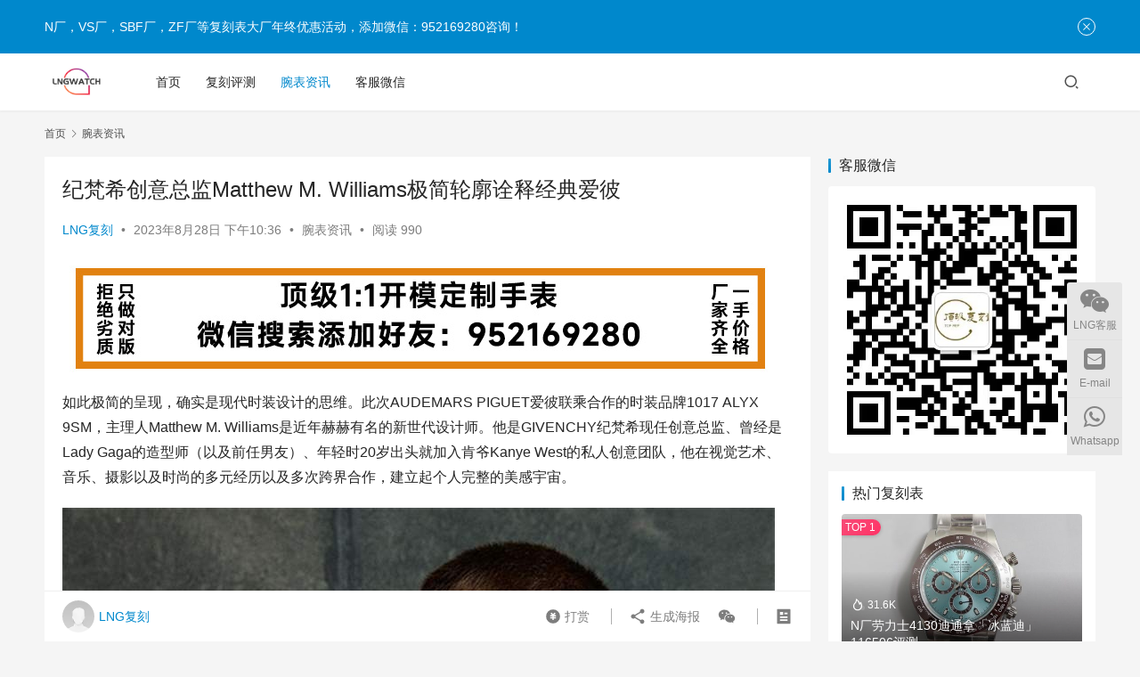

--- FILE ---
content_type: text/html; charset=UTF-8
request_url: http://www.lngwatch.com/29786.html
body_size: 14980
content:
<!DOCTYPE html>
<html lang="zh-CN">
<head>
    <meta charset="UTF-8">
    <meta http-equiv="X-UA-Compatible" content="IE=edge,chrome=1">
    <meta name="renderer" content="webkit">
    <meta name="viewport" content="width=device-width,initial-scale=1.0,user-scalable=no,maximum-scale=1,viewport-fit=cover">
    <title>纪梵希创意总监Matthew M. Williams极简轮廓诠释经典爱彼-N厂手表官网</title>
    <meta name="description" content="如此极简的呈现，确实是现代时装设计的思维。此次AUDEMARS PIGUET爱彼联乘合作的时装品牌1017 ALYX 9SM，主理人Matthew M. Williams是近年赫赫有名的新世代设计师。他是GIVENCHY纪梵希现任创意总监、曾经是Lady Gaga的造型师（以及前任男友）、年轻时20岁出头就加入肯爷Ka..." />
<meta property="og:type" content="article" />
<meta property="og:url" content="http://www.lngwatch.com/29786.html" />
<meta property="og:site_name" content="N厂手表官网" />
<meta property="og:title" content="纪梵希创意总监Matthew M. Williams极简轮廓诠释经典爱彼" />
<meta property="og:image" content="http://www.lngwatch.com/wp-content/uploads/2023/08/202308251959032243.jpg" />
<meta property="og:description" content="如此极简的呈现，确实是现代时装设计的思维。此次AUDEMARS PIGUET爱彼联乘合作的时装品牌1017 ALYX 9SM，主理人Matthew M. Williams是近年赫赫有名的新世代设计师。他是GIVENCHY纪梵希现任创意总监、曾经是Lady Gaga的造型师（以及前任男友）、年轻时20岁出头就加入肯爷Ka..." />
<link rel="canonical" href="http://www.lngwatch.com/29786.html" />
<meta name="applicable-device" content="pc,mobile" />
<meta http-equiv="Cache-Control" content="no-transform" />
<link rel='stylesheet' id='stylesheet-css'  href='//www.lngwatch.com/wp-content/uploads/wpcom/style.6.12.2.1712705534.css' type='text/css' media='all' />
<link rel='stylesheet' id='font-awesome-css'  href='http://www.lngwatch.com/wp-content/themes/justnews/themer/assets/css/font-awesome.css' type='text/css' media='all' />
<style id='global-styles-inline-css' type='text/css'>
body{--wp--preset--color--black: #000000;--wp--preset--color--cyan-bluish-gray: #abb8c3;--wp--preset--color--white: #ffffff;--wp--preset--color--pale-pink: #f78da7;--wp--preset--color--vivid-red: #cf2e2e;--wp--preset--color--luminous-vivid-orange: #ff6900;--wp--preset--color--luminous-vivid-amber: #fcb900;--wp--preset--color--light-green-cyan: #7bdcb5;--wp--preset--color--vivid-green-cyan: #00d084;--wp--preset--color--pale-cyan-blue: #8ed1fc;--wp--preset--color--vivid-cyan-blue: #0693e3;--wp--preset--color--vivid-purple: #9b51e0;--wp--preset--gradient--vivid-cyan-blue-to-vivid-purple: linear-gradient(135deg,rgba(6,147,227,1) 0%,rgb(155,81,224) 100%);--wp--preset--gradient--light-green-cyan-to-vivid-green-cyan: linear-gradient(135deg,rgb(122,220,180) 0%,rgb(0,208,130) 100%);--wp--preset--gradient--luminous-vivid-amber-to-luminous-vivid-orange: linear-gradient(135deg,rgba(252,185,0,1) 0%,rgba(255,105,0,1) 100%);--wp--preset--gradient--luminous-vivid-orange-to-vivid-red: linear-gradient(135deg,rgba(255,105,0,1) 0%,rgb(207,46,46) 100%);--wp--preset--gradient--very-light-gray-to-cyan-bluish-gray: linear-gradient(135deg,rgb(238,238,238) 0%,rgb(169,184,195) 100%);--wp--preset--gradient--cool-to-warm-spectrum: linear-gradient(135deg,rgb(74,234,220) 0%,rgb(151,120,209) 20%,rgb(207,42,186) 40%,rgb(238,44,130) 60%,rgb(251,105,98) 80%,rgb(254,248,76) 100%);--wp--preset--gradient--blush-light-purple: linear-gradient(135deg,rgb(255,206,236) 0%,rgb(152,150,240) 100%);--wp--preset--gradient--blush-bordeaux: linear-gradient(135deg,rgb(254,205,165) 0%,rgb(254,45,45) 50%,rgb(107,0,62) 100%);--wp--preset--gradient--luminous-dusk: linear-gradient(135deg,rgb(255,203,112) 0%,rgb(199,81,192) 50%,rgb(65,88,208) 100%);--wp--preset--gradient--pale-ocean: linear-gradient(135deg,rgb(255,245,203) 0%,rgb(182,227,212) 50%,rgb(51,167,181) 100%);--wp--preset--gradient--electric-grass: linear-gradient(135deg,rgb(202,248,128) 0%,rgb(113,206,126) 100%);--wp--preset--gradient--midnight: linear-gradient(135deg,rgb(2,3,129) 0%,rgb(40,116,252) 100%);--wp--preset--duotone--dark-grayscale: url('#wp-duotone-dark-grayscale');--wp--preset--duotone--grayscale: url('#wp-duotone-grayscale');--wp--preset--duotone--purple-yellow: url('#wp-duotone-purple-yellow');--wp--preset--duotone--blue-red: url('#wp-duotone-blue-red');--wp--preset--duotone--midnight: url('#wp-duotone-midnight');--wp--preset--duotone--magenta-yellow: url('#wp-duotone-magenta-yellow');--wp--preset--duotone--purple-green: url('#wp-duotone-purple-green');--wp--preset--duotone--blue-orange: url('#wp-duotone-blue-orange');--wp--preset--font-size--small: 13px;--wp--preset--font-size--medium: 20px;--wp--preset--font-size--large: 36px;--wp--preset--font-size--x-large: 42px;}.has-black-color{color: var(--wp--preset--color--black) !important;}.has-cyan-bluish-gray-color{color: var(--wp--preset--color--cyan-bluish-gray) !important;}.has-white-color{color: var(--wp--preset--color--white) !important;}.has-pale-pink-color{color: var(--wp--preset--color--pale-pink) !important;}.has-vivid-red-color{color: var(--wp--preset--color--vivid-red) !important;}.has-luminous-vivid-orange-color{color: var(--wp--preset--color--luminous-vivid-orange) !important;}.has-luminous-vivid-amber-color{color: var(--wp--preset--color--luminous-vivid-amber) !important;}.has-light-green-cyan-color{color: var(--wp--preset--color--light-green-cyan) !important;}.has-vivid-green-cyan-color{color: var(--wp--preset--color--vivid-green-cyan) !important;}.has-pale-cyan-blue-color{color: var(--wp--preset--color--pale-cyan-blue) !important;}.has-vivid-cyan-blue-color{color: var(--wp--preset--color--vivid-cyan-blue) !important;}.has-vivid-purple-color{color: var(--wp--preset--color--vivid-purple) !important;}.has-black-background-color{background-color: var(--wp--preset--color--black) !important;}.has-cyan-bluish-gray-background-color{background-color: var(--wp--preset--color--cyan-bluish-gray) !important;}.has-white-background-color{background-color: var(--wp--preset--color--white) !important;}.has-pale-pink-background-color{background-color: var(--wp--preset--color--pale-pink) !important;}.has-vivid-red-background-color{background-color: var(--wp--preset--color--vivid-red) !important;}.has-luminous-vivid-orange-background-color{background-color: var(--wp--preset--color--luminous-vivid-orange) !important;}.has-luminous-vivid-amber-background-color{background-color: var(--wp--preset--color--luminous-vivid-amber) !important;}.has-light-green-cyan-background-color{background-color: var(--wp--preset--color--light-green-cyan) !important;}.has-vivid-green-cyan-background-color{background-color: var(--wp--preset--color--vivid-green-cyan) !important;}.has-pale-cyan-blue-background-color{background-color: var(--wp--preset--color--pale-cyan-blue) !important;}.has-vivid-cyan-blue-background-color{background-color: var(--wp--preset--color--vivid-cyan-blue) !important;}.has-vivid-purple-background-color{background-color: var(--wp--preset--color--vivid-purple) !important;}.has-black-border-color{border-color: var(--wp--preset--color--black) !important;}.has-cyan-bluish-gray-border-color{border-color: var(--wp--preset--color--cyan-bluish-gray) !important;}.has-white-border-color{border-color: var(--wp--preset--color--white) !important;}.has-pale-pink-border-color{border-color: var(--wp--preset--color--pale-pink) !important;}.has-vivid-red-border-color{border-color: var(--wp--preset--color--vivid-red) !important;}.has-luminous-vivid-orange-border-color{border-color: var(--wp--preset--color--luminous-vivid-orange) !important;}.has-luminous-vivid-amber-border-color{border-color: var(--wp--preset--color--luminous-vivid-amber) !important;}.has-light-green-cyan-border-color{border-color: var(--wp--preset--color--light-green-cyan) !important;}.has-vivid-green-cyan-border-color{border-color: var(--wp--preset--color--vivid-green-cyan) !important;}.has-pale-cyan-blue-border-color{border-color: var(--wp--preset--color--pale-cyan-blue) !important;}.has-vivid-cyan-blue-border-color{border-color: var(--wp--preset--color--vivid-cyan-blue) !important;}.has-vivid-purple-border-color{border-color: var(--wp--preset--color--vivid-purple) !important;}.has-vivid-cyan-blue-to-vivid-purple-gradient-background{background: var(--wp--preset--gradient--vivid-cyan-blue-to-vivid-purple) !important;}.has-light-green-cyan-to-vivid-green-cyan-gradient-background{background: var(--wp--preset--gradient--light-green-cyan-to-vivid-green-cyan) !important;}.has-luminous-vivid-amber-to-luminous-vivid-orange-gradient-background{background: var(--wp--preset--gradient--luminous-vivid-amber-to-luminous-vivid-orange) !important;}.has-luminous-vivid-orange-to-vivid-red-gradient-background{background: var(--wp--preset--gradient--luminous-vivid-orange-to-vivid-red) !important;}.has-very-light-gray-to-cyan-bluish-gray-gradient-background{background: var(--wp--preset--gradient--very-light-gray-to-cyan-bluish-gray) !important;}.has-cool-to-warm-spectrum-gradient-background{background: var(--wp--preset--gradient--cool-to-warm-spectrum) !important;}.has-blush-light-purple-gradient-background{background: var(--wp--preset--gradient--blush-light-purple) !important;}.has-blush-bordeaux-gradient-background{background: var(--wp--preset--gradient--blush-bordeaux) !important;}.has-luminous-dusk-gradient-background{background: var(--wp--preset--gradient--luminous-dusk) !important;}.has-pale-ocean-gradient-background{background: var(--wp--preset--gradient--pale-ocean) !important;}.has-electric-grass-gradient-background{background: var(--wp--preset--gradient--electric-grass) !important;}.has-midnight-gradient-background{background: var(--wp--preset--gradient--midnight) !important;}.has-small-font-size{font-size: var(--wp--preset--font-size--small) !important;}.has-medium-font-size{font-size: var(--wp--preset--font-size--medium) !important;}.has-large-font-size{font-size: var(--wp--preset--font-size--large) !important;}.has-x-large-font-size{font-size: var(--wp--preset--font-size--x-large) !important;}
</style>
<script type='text/javascript' src='http://www.lngwatch.com/wp-includes/js/jquery/jquery.min.js' id='jquery-core-js'></script>
<script type='text/javascript' src='http://www.lngwatch.com/wp-includes/js/jquery/jquery-migrate.min.js' id='jquery-migrate-js'></script>
<script>
(function(){
var el = document.createElement("script");
el.src = "https://lf1-cdn-tos.bytegoofy.com/goofy/ttzz/push.js?47a6c20e1bff6111f6d20fc93d0fc82ec5618edf0fc912035157b16407cda52fbc434964556b7d7129e9b750ed197d397efd7b0c6c715c1701396e1af40cec962b8d7c8c6655c9b00211740aa8a98e2e";
el.id = "ttzz";
var s = document.getElementsByTagName("script")[0];
s.parentNode.insertBefore(el, s);
})(window)
</script>
<link rel="icon" href="http://www.lngwatch.com/wp-content/uploads/2022/08/cropped-logo11-1.png" sizes="32x32" />
<link rel="icon" href="http://www.lngwatch.com/wp-content/uploads/2022/08/cropped-logo11-1.png" sizes="192x192" />
<link rel="apple-touch-icon" href="http://www.lngwatch.com/wp-content/uploads/2022/08/cropped-logo11-1.png" />
<meta name="msapplication-TileImage" content="http://www.lngwatch.com/wp-content/uploads/2022/08/cropped-logo11-1.png" />
    <!--[if lte IE 11]><script src="http://www.lngwatch.com/wp-content/themes/justnews/js/update.js"></script><![endif]-->
</head>
<body class="post-template-default single single-post postid-29786 single-format-standard wp-custom-logo lang-cn el-boxed header-fixed">
<header class="header">
    <div class="container">
        <div class="navbar-header">
            <button type="button" class="navbar-toggle collapsed" data-toggle="collapse" data-target=".navbar-collapse" aria-label="menu">
                <span class="icon-bar icon-bar-1"></span>
                <span class="icon-bar icon-bar-2"></span>
                <span class="icon-bar icon-bar-3"></span>
            </button>
                        <div class="logo">
                <a href="http://www.lngwatch.com" rel="home">
                    <img src="http://www.lngwatch.com/wp-content/uploads/2022/08/cropped-logo.png" alt="N厂手表官网">
                </a>
            </div>
        </div>
        <div class="collapse navbar-collapse">
            <nav class="primary-menu"><ul id="menu-top%e5%af%bc%e8%88%aa" class="nav navbar-nav wpcom-adv-menu"><li class="menu-item"><a href="http://www.lngwatch.com">首页</a></li>
<li class="menu-item"><a href="http://www.lngwatch.com/category/repwatch">复刻评测</a></li>
<li class="menu-item current-post-ancestor current-post-parent active"><a href="http://www.lngwatch.com/category/%e8%85%95%e8%a1%a8%e8%b5%84%e8%ae%af">腕表资讯</a></li>
<li class="menu-item"><a href="http://www.lngwatch.com/contact">客服微信</a></li>
</ul></nav>            <div class="navbar-action">
                                <div class="navbar-search-icon j-navbar-search"><i class="wpcom-icon wi"><svg aria-hidden="true"><use xlink:href="#wi-search"></use></svg></i></div>
                                            </div>
            <form class="navbar-search" action="http://www.lngwatch.com" method="get" role="search">
                <div class="navbar-search-inner">
                    <i class="wpcom-icon wi navbar-search-close"><svg aria-hidden="true"><use xlink:href="#wi-close"></use></svg></i>                    <input type="text" name="s" class="navbar-search-input" autocomplete="off" placeholder="输入关键词搜索..." value="">
                    <button class="navbar-search-btn" type="submit"><i class="wpcom-icon wi"><svg aria-hidden="true"><use xlink:href="#wi-search"></use></svg></i></button>
                </div>
            </form>
        </div><!-- /.navbar-collapse -->
    </div><!-- /.container -->
</header>
<div id="wrap">    <div class="wrap container">
        <ol class="breadcrumb" vocab="https://schema.org/" typeof="BreadcrumbList"><li class="home" property="itemListElement" typeof="ListItem"><a href="http://www.lngwatch.com" property="item" typeof="WebPage"><span property="name" class="hide">N厂手表官网</span>首页</a><meta property="position" content="1"></li><li property="itemListElement" typeof="ListItem"><i class="wpcom-icon wi"><svg aria-hidden="true"><use xlink:href="#wi-arrow-right-3"></use></svg></i><a href="http://www.lngwatch.com/category/%e8%85%95%e8%a1%a8%e8%b5%84%e8%ae%af" property="item" typeof="WebPage"><span property="name">腕表资讯</span></a><meta property="position" content="2"></li></ol>        <main class="main">
                            <article id="post-29786" class="post-29786 post type-post status-publish format-standard has-post-thumbnail hentry category-5 entry">
                    <div class="entry-main">
                                                                        <div class="entry-head">
                            <h1 class="entry-title">纪梵希创意总监Matthew M. Williams极简轮廓诠释经典爱彼</h1>
                            <div class="entry-info">
                                                                    <span class="vcard">
                                        <a class="nickname url fn j-user-card" data-user="1" href="http://www.lngwatch.com/author/lngwatch">LNG复刻</a>
                                    </span>
                                    <span class="dot">•</span>
                                                                <time class="entry-date published" datetime="2023-08-28T22:36:32+08:00" pubdate>
                                    2023年8月28日 下午10:36                                </time>
                                <span class="dot">•</span>
                                <a href="http://www.lngwatch.com/category/%e8%85%95%e8%a1%a8%e8%b5%84%e8%ae%af" rel="category tag">腕表资讯</a>                                                                        <span class="dot">•</span>
                                        <span>阅读 990</span>
                                                                </div>
                        </div>
                        <div class="wpcom_myimg_wrap __single_1"><a href="http://www.lngwatch.com/contact" target="_blank"><img src="http://www.lngwatch.com/a/article-1.jpg"></a></div>
                                                <div class="entry-content">
                            <p><span>如此极简的呈现，确实是现代时装设计的思维。此次AUDEMARS PIGUET爱彼联乘合作的时装品牌1017 ALYX 9SM，主理人Matthew M. Williams是近年赫赫有名的新世代设计师。他是GIVENCHY纪梵希现任创意总监、曾经是Lady Gaga的造型师（以及前任男友）、年轻时20岁出头就加入肯爷Kanye West的私人创意团队，他在视觉艺术、音乐、摄影以及时尚的多元经历以及多次跨界合作，建立起个人完整的美感宇宙。</span></p>
<p class="iimg"><noscript><img src="http://www.lngwatch.com/wp-content/uploads/2023/08/202308251959032243.jpg" alt="AUDEMARS PIGUET - 有创造力的表界，才有未来的可能性：AUDEMARS PIGUET爱彼与潮牌大胆联名" data-src="/tw/downloads/customer/10000/4000/30825154484850565548/discuss/md_pic/202308/202308251959032243.jpg" data-pswp-uid="2" /></noscript><img class="j-lazy" src="http://www.lngwatch.com/wp-content/themes/justnews/themer/assets/images/lazy.png" data-original="http://www.lngwatch.com/wp-content/uploads/2023/08/202308251959032243.jpg" alt="AUDEMARS PIGUET - 有创造力的表界，才有未来的可能性：AUDEMARS PIGUET爱彼与潮牌大胆联名" data-src="/tw/downloads/customer/10000/4000/30825154484850565548/discuss/md_pic/202308/202308251959032243.jpg" data-pswp-uid="2" /></p>
<h5><span>现任纪梵希创意总监的Matthew M. Williams，此次以个人时装品牌1017 ALYX 9SM为名义与AUDEMARS PIGUET爱彼展开联名合作。</span></h5>
<p><span>双方合作的契机可以追溯到2019年。当时Matthew M. Williams委托专门提供腕表订制服务的MAD Paris客制了一款自己梦想中的Royal Oak皇家橡树：以15400ST改装、不锈钢材质、表面无比纯粹，只有AP logo并刻上个人品牌1017 ALYX 9SM标志。面盘上打磨的同心圆纹之于高级腕表其实属于相当基础的修饰，但整体看起来竟有种涟漪水波扩散般的视觉效果。这样一款与现行Royal Oak皇家橡树非常不同的款式引起了品牌的注意，加以Matthew M. Williams独特的前卫精神以及丰沛的创造力，就此促成这次的合作。</span></p>
<p class="iimg"><noscript><img src="http://www.lngwatch.com/wp-content/uploads/2023/08/202308251959032254.jpg" alt="AUDEMARS PIGUET - 有创造力的表界，才有未来的可能性：AUDEMARS PIGUET爱彼与潮牌大胆联名" data-src="/tw/downloads/customer/10000/4000/30825154484850565548/discuss/md_pic/202308/202308251959032254.jpg" data-pswp-uid="3" /></noscript><img class="j-lazy" src="http://www.lngwatch.com/wp-content/themes/justnews/themer/assets/images/lazy.png" data-original="http://www.lngwatch.com/wp-content/uploads/2023/08/202308251959032254.jpg" alt="AUDEMARS PIGUET - 有创造力的表界，才有未来的可能性：AUDEMARS PIGUET爱彼与潮牌大胆联名" data-src="/tw/downloads/customer/10000/4000/30825154484850565548/discuss/md_pic/202308/202308251959032254.jpg" data-pswp-uid="3" /></p>
<p class="iimg"><noscript><img src="http://www.lngwatch.com/wp-content/uploads/2023/08/202308251959032255.jpg" alt="AUDEMARS PIGUET - 有创造力的表界，才有未来的可能性：AUDEMARS PIGUET爱彼与潮牌大胆联名" data-src="/tw/downloads/customer/10000/4000/30825154484850565548/discuss/md_pic/202308/202308251959032255.jpg" data-pswp-uid="4" /></noscript><img class="j-lazy" src="http://www.lngwatch.com/wp-content/themes/justnews/themer/assets/images/lazy.png" data-original="http://www.lngwatch.com/wp-content/uploads/2023/08/202308251959032255.jpg" alt="AUDEMARS PIGUET - 有创造力的表界，才有未来的可能性：AUDEMARS PIGUET爱彼与潮牌大胆联名" data-src="/tw/downloads/customer/10000/4000/30825154484850565548/discuss/md_pic/202308/202308251959032255.jpg" data-pswp-uid="4" /></p>
<h5><span>Royal Oak Offshore皇家橡树离岸型计时码</span><span>表表</span><span>款资讯18K白金材质／4404自动上链机芯／表径42mm／防水100米／限量75只</span></h5>
<p><span>Matthew M. Williams诠释之下的爱彼表款诉诸的是最经典的轮廓：八角表壳、表圈螺丝、奢华材质造就的精致美感，至于时间的概念则被抽象化呈现。所推出的四款限量表，更是Royal Oak皇家橡树与Royal Oak Offshore皇家橡树离岸型二大品牌看家系列，第一次同场推出新表。</span></p>
<p class="iimg"><noscript><img src="http://www.lngwatch.com/wp-content/uploads/2023/08/202308251959032256.jpg" alt="AUDEMARS PIGUET - 有创造力的表界，才有未来的可能性：AUDEMARS PIGUET爱彼与潮牌大胆联名" data-src="/tw/downloads/customer/10000/4000/30825154484850565548/discuss/md_pic/202308/202308251959032256.jpg" data-pswp-uid="5" /></noscript><img class="j-lazy" src="http://www.lngwatch.com/wp-content/themes/justnews/themer/assets/images/lazy.png" data-original="http://www.lngwatch.com/wp-content/uploads/2023/08/202308251959032256.jpg" alt="AUDEMARS PIGUET - 有创造力的表界，才有未来的可能性：AUDEMARS PIGUET爱彼与潮牌大胆联名" data-src="/tw/downloads/customer/10000/4000/30825154484850565548/discuss/md_pic/202308/202308251959032256.jpg" data-pswp-uid="5" /></p>
<h5><span>此次联名共有四款限量表以及一款为慈善拍卖打造的unique piece，也是Royal Oak皇家橡树与Royal Oak Offshore皇家橡树离岸型二大品牌看家系列，第一次同场推出新表。</span></h5>
<div class="imgDiv"><noscript><img src="http://www.lngwatch.com/wp-content/uploads/2023/08/202308251959032267.jpg" alt="AUDEMARS PIGUET - 有创造力的表界，才有未来的可能性：AUDEMARS PIGUET爱彼与潮牌大胆联名" data-src="/tw/downloads/customer/10000/4000/30825154484850565548/discuss/md_pic/202308/202308251959032267.jpg" data-pswp-uid="10" /></noscript><img class="j-lazy" src="http://www.lngwatch.com/wp-content/themes/justnews/themer/assets/images/lazy.png" data-original="http://www.lngwatch.com/wp-content/uploads/2023/08/202308251959032267.jpg" alt="AUDEMARS PIGUET - 有创造力的表界，才有未来的可能性：AUDEMARS PIGUET爱彼与潮牌大胆联名" data-src="/tw/downloads/customer/10000/4000/30825154484850565548/discuss/md_pic/202308/202308251959032267.jpg" data-pswp-uid="10" /></div>
<h5><span>与表壳同色的22K黄金或白金专属自动盘刻有「1017 ALYX 9SM」标志，以及自动盘的扭矩（牛顿毫米）和重量，呼应Matthew Williams风靡全球的工业风扣饰设计。</span></h5>
<p><span>两款Royal Oak皇家橡树分别为表径37mm的time-only自动上链腕表，以及表径41mm的计时码表，均以18K黄金材质打造表壳、面盘以及链带；另外两款Royal Oak Offshore皇家橡树离岸型系列，则是分别以18K黄金或是18K白金打造的42mm计时码表。极简的one tone视觉，释放贵金属纯粹的灿烂光辉。两款Royal Oak Offshore皇家橡树离岸型计时码表的链带配备快拆系统，并附上一条黑色橡胶表带。</span></p>
<div class="imgDiv"><noscript><img src="http://www.lngwatch.com/wp-content/uploads/2023/08/202308251959032268.jpg" alt="AUDEMARS PIGUET - 有创造力的表界，才有未来的可能性：AUDEMARS PIGUET爱彼与潮牌大胆联名" data-src="/tw/downloads/customer/10000/4000/30825154484850565548/discuss/md_pic/202308/202308251959032268.jpg" data-pswp-uid="11" /></noscript><img class="j-lazy" src="http://www.lngwatch.com/wp-content/themes/justnews/themer/assets/images/lazy.png" data-original="http://www.lngwatch.com/wp-content/uploads/2023/08/202308251959032268.jpg" alt="AUDEMARS PIGUET - 有创造力的表界，才有未来的可能性：AUDEMARS PIGUET爱彼与潮牌大胆联名" data-src="/tw/downloads/customer/10000/4000/30825154484850565548/discuss/md_pic/202308/202308251959032268.jpg" data-pswp-uid="11" /></div>
<h5><span>Royal Oak皇家橡树计时码表 26240BA </span><span>表款资讯</span><span>18K黄金材质／4409自动上链机芯／表径41mm／防水50米／限量200只</span></h5>
<p><span>除了四只限量表之外，第五款、也就是为慈善拍卖特别推出的Royal Oak皇家橡树计时码表是独一无二的unique piece，41mm不锈钢表壳搭配18K黄金表圈、表冠以及计时按把，链带为不锈钢材质搭配18K黄金链节与AP字样折叠扣，黑色PVD镀膜的18K黄金表面经垂直拉丝打磨。有别于其他四款限量表打造的金属纯粹单色，不锈钢与黄金的材质组合更属于现代爱彼非常少见的款式。</span></p>
<p class="iimg"><noscript><img src="http://www.lngwatch.com/wp-content/uploads/2023/08/202308251959032279.jpg" alt="AUDEMARS PIGUET - 有创造力的表界，才有未来的可能性：AUDEMARS PIGUET爱彼与潮牌大胆联名" data-src="/tw/downloads/customer/10000/4000/30825154484850565548/discuss/md_pic/202308/202308251959032279.jpg" data-pswp-uid="6" /></noscript><img class="j-lazy" src="http://www.lngwatch.com/wp-content/themes/justnews/themer/assets/images/lazy.png" data-original="http://www.lngwatch.com/wp-content/uploads/2023/08/202308251959032279.jpg" alt="AUDEMARS PIGUET - 有创造力的表界，才有未来的可能性：AUDEMARS PIGUET爱彼与潮牌大胆联名" data-src="/tw/downloads/customer/10000/4000/30825154484850565548/discuss/md_pic/202308/202308251959032279.jpg" data-pswp-uid="6" /></p>
<div class="imgDiv"><noscript><img src="http://www.lngwatch.com/wp-content/uploads/2023/08/2023082519590322710.jpg" alt="AUDEMARS PIGUET - 有创造力的表界，才有未来的可能性：AUDEMARS PIGUET爱彼与潮牌大胆联名" data-src="/tw/downloads/customer/10000/4000/30825154484850565548/discuss/md_pic/202308/2023082519590322710.jpg" data-pswp-uid="12" /></noscript><img class="j-lazy" src="http://www.lngwatch.com/wp-content/themes/justnews/themer/assets/images/lazy.png" data-original="http://www.lngwatch.com/wp-content/uploads/2023/08/2023082519590322710.jpg" alt="AUDEMARS PIGUET - 有创造力的表界，才有未来的可能性：AUDEMARS PIGUET爱彼与潮牌大胆联名" data-src="/tw/downloads/customer/10000/4000/30825154484850565548/discuss/md_pic/202308/2023082519590322710.jpg" data-pswp-uid="12" /></div>
<h5><span>Royal Oak皇家橡树计时码表 26240SA </span><span>表款资讯</span><span>不锈钢与18K黄金材质／4409自动上链机芯／表径41mm／防水50米／限量1只</span></h5>
<p><span>这款unique piece也于8月24日晚上在东京盛大举办的发表晚会上进行拍卖，以一百万美元高价落槌，拍卖所得将捐给Kids in Motion与Right to Play两家非营利组织，为弱势儿童提供教育资源。</span></p>
<div class="imgDiv"><noscript><img src="http://www.lngwatch.com/wp-content/uploads/2023/08/2023082519590322711.jpg" alt="AUDEMARS PIGUET - 有创造力的表界，才有未来的可能性：AUDEMARS PIGUET爱彼与潮牌大胆联名" data-src="/tw/downloads/customer/10000/4000/30825154484850565548/discuss/md_pic/202308/2023082519590322711.jpg" data-pswp-uid="13" /></noscript><img class="j-lazy" src="http://www.lngwatch.com/wp-content/themes/justnews/themer/assets/images/lazy.png" data-original="http://www.lngwatch.com/wp-content/uploads/2023/08/2023082519590322711.jpg" alt="AUDEMARS PIGUET - 有创造力的表界，才有未来的可能性：AUDEMARS PIGUET爱彼与潮牌大胆联名" data-src="/tw/downloads/customer/10000/4000/30825154484850565548/discuss/md_pic/202308/2023082519590322711.jpg" data-pswp-uid="13" /></div>
<h5><span>拍卖表款的特制表盒除了印有双方logo，盒扣更以Matthew M. Williams著名的Rollercoaster Belt扣环为造型。</span></h5>
<p><span>看到这次合作的新表，我们不由得再次佩服AUDEMARS PIGUET爱彼的无畏大胆与开放心态。他们不断地蓄积蜕变的能量，创造出前所未见、超越常规的合作成果；每一次踏入崭新领域的跨界尝试，都是在探索时间线上可能的未来。</span></p>
<p><span>这些看起来陌生的、颠覆常态的表款变体，没有人能断言将会是仅此一次的绝响，或是将成为开启下段支线的分歧点。正因为充满潜力未知的可能性，这样的合作才总是显得格外有趣、而且富有意义。</span></p>
<p class="iimg"><noscript><img src="http://www.lngwatch.com/wp-content/uploads/2023/08/2023082519590322812.jpg" alt="AUDEMARS PIGUET - 有创造力的表界，才有未来的可能性：AUDEMARS PIGUET爱彼与潮牌大胆联名" data-src="/tw/downloads/customer/10000/4000/30825154484850565548/discuss/md_pic/202308/2023082519590322812.jpg" data-pswp-uid="7" /></noscript><img class="j-lazy" src="http://www.lngwatch.com/wp-content/themes/justnews/themer/assets/images/lazy.png" data-original="http://www.lngwatch.com/wp-content/uploads/2023/08/2023082519590322812.jpg" alt="AUDEMARS PIGUET - 有创造力的表界，才有未来的可能性：AUDEMARS PIGUET爱彼与潮牌大胆联名" data-src="/tw/downloads/customer/10000/4000/30825154484850565548/discuss/md_pic/202308/2023082519590322812.jpg" data-pswp-uid="7" /></p>
<h5><span>四款限量表款，Royal Oak皇家橡树计时码表限量200只、Royal Oak Offshore皇家橡树离岸型计时码表各限量75只，Royal Oak 37mm的数量虽然尚未公开，但可以想见的是，只有最顶级的客户才有机会入手这些款式。</span></h5>
<div class="entry-readmore"><div class="entry-readmore-btn"></div></div>                                                        <div class="entry-copyright"><p>原创文章，作者：LNG复刻，如若转载，请注明出处：http://www.lngwatch.com/29786.html</p></div>                        </div>

                        <div class="entry-tag"></div>
                        <div class="entry-action">
                            <div class="btn-zan" data-id="29786"><i class="wpcom-icon wi"><svg aria-hidden="true"><use xlink:href="#wi-thumb-up-fill"></use></svg></i> 赞 <span class="entry-action-num">(0)</span></div>

                                                    </div>

                        <div class="entry-bar">
                            <div class="entry-bar-inner clearfix">
                                                                    <div class="author pull-left">
                                                                                <a data-user="1" target="_blank" href="http://www.lngwatch.com/author/lngwatch" class="avatar j-user-card">
                                            <img alt='LNG复刻' src='http://cravatar.cn/avatar/64e1b8d34f425d19e1ee2ea7236d3028?s=60&#038;d=mm&#038;r=g' srcset='http://cravatar.cn/avatar/64e1b8d34f425d19e1ee2ea7236d3028?s=120&#038;d=mm&#038;r=g 2x' class='avatar avatar-60 photo' height='60' width='60' /><span class="author-name">LNG复刻</span>                                        </a>
                                    </div>
                                                                <div class="info pull-right">
                                    <div class="info-item meta">
                                                                                                                                                                    <a class="meta-item dashang" href="javascript:;">
                                                <i class="wpcom-icon wi"><svg aria-hidden="true"><use xlink:href="#wi-cny-circle-fill"></use></svg></i> 打赏                                                <span class="dashang-img">
                                                                                                            <span>
                                                        <img src="//www.lngwatch.com/wp-content/uploads/2022/06/qrcode.jpg" alt="微信扫一扫加客服"/>
                                                            微信扫一扫加客服                                                    </span>
                                                                                                                                                        </span>
                                            </a>
                                                                            </div>
                                    <div class="info-item share">
                                        <a class="meta-item mobile j-mobile-share" href="javascript:;" data-id="29786" data-qrcode="http://www.lngwatch.com/29786.html"><i class="wpcom-icon wi"><svg aria-hidden="true"><use xlink:href="#wi-share"></use></svg></i> 生成海报</a>
                                                                                    <a class="meta-item wechat" data-share="wechat" target="_blank" rel="nofollow" href="#">
                                                <i class="wpcom-icon wi"><svg aria-hidden="true"><use xlink:href="#wi-wechat"></use></svg></i>                                            </a>
                                                                            </div>
                                    <div class="info-item act">
                                        <a href="javascript:;" id="j-reading"><i class="wpcom-icon wi"><svg aria-hidden="true"><use xlink:href="#wi-article"></use></svg></i></a>
                                    </div>
                                </div>
                            </div>
                        </div>
                    </div>
                        <div class="entry-page">
                    <div class="entry-page-prev j-lazy" style="background-image: url('http://www.lngwatch.com/wp-content/themes/justnews/themer/assets/images/lazy.png');" data-original="http://www.lngwatch.com/wp-content/uploads/2023/08/simuuu-480x300.jpg">
                <a href="http://www.lngwatch.com/29842.html" title="与刘思慕一起谈钟表，揭开他对万国葡萄牙系列腕表的热爱" rel="prev">
                    <span>与刘思慕一起谈钟表，揭开他对万国葡萄牙系列腕表的热爱</span>
                </a>
                <div class="entry-page-info">
                    <span class="pull-left"><i class="wpcom-icon wi"><svg aria-hidden="true"><use xlink:href="#wi-arrow-left-double"></use></svg></i> 上一篇</span>
                    <span class="pull-right">2023年8月28日 下午10:36</span>
                </div>
            </div>
                            <div class="entry-page-next j-lazy" style="background-image: url('http://www.lngwatch.com/wp-content/themes/justnews/themer/assets/images/lazy.png');" data-original="http://www.lngwatch.com/wp-content/uploads/2023/08/g1-480x300.jpg">
                <a href="http://www.lngwatch.com/29849.html" title="本周腕表：全新格拉苏蒂原创 Senator Chronometer" rel="next">
                    <span>本周腕表：全新格拉苏蒂原创 Senator Chronometer</span>
                </a>
                <div class="entry-page-info">
                    <span class="pull-right">下一篇 <i class="wpcom-icon wi"><svg aria-hidden="true"><use xlink:href="#wi-arrow-right-double"></use></svg></i></span>
                    <span class="pull-left">2023年8月28日 下午10:36</span>
                </div>
            </div>
            </div>
                    <div class="wpcom_myimg_wrap __single_2"><a href="http://www.lngwatch.com/contact" target="_blank"><img src="http://www.lngwatch.com/a/article-2.jpg"></a></div>                                            <div class="entry-related-posts">
                            <h3 class="entry-related-title">相关推荐</h3><ul class="entry-related cols-3 post-loop post-loop-default"><li class="item">
        <div class="item-img">
        <a class="item-img-inner" href="http://www.lngwatch.com/30782.html" title="GMT-Master II半金与黄金款进入二级市场价格亮眼劳力士热门表6月最新行情整理" target="_blank" rel="bookmark">
            <img width="480" height="300" src="http://www.lngwatch.com/wp-content/themes/justnews/themer/assets/images/lazy.png" class="attachment-default size-default wp-post-image j-lazy" alt="GMT-Master II半金与黄金款进入二级市场价格亮眼劳力士热门表6月最新行情整理" data-original="http://www.lngwatch.com/wp-content/uploads/2023/09/1687838375230-480x300.jpg" />        </a>
                <a class="item-category" href="http://www.lngwatch.com/category/%e8%85%95%e8%a1%a8%e8%b5%84%e8%ae%af" target="_blank">腕表资讯</a>
            </div>
        <div class="item-content">
                <h4 class="item-title">
            <a href="http://www.lngwatch.com/30782.html" target="_blank" rel="bookmark">
                                 GMT-Master II半金与黄金款进入二级市场价格亮眼劳力士热门表6月最新行情整理            </a>
        </h4>
        <div class="item-excerpt">
            <p>劳力士2023年发表了GMT-Master II新作让人有点出乎意料，因为继2022年品牌推出左冠绿黑圈126720VTNR之后，今年又再接再厉连发两款采用黄金钢和黄金材质搭配灰黑&#8230;</p>
        </div>
        <div class="item-meta">
                                    <span class="item-meta-li date">2023年9月3日</span>
            <div class="item-meta-right">
                <span class="item-meta-li views" title="阅读数"><i class="wpcom-icon wi"><svg aria-hidden="true"><use xlink:href="#wi-eye"></use></svg></i>617</span>            </div>
        </div>
    </div>
</li>
<li class="item">
        <div class="item-img">
        <a class="item-img-inner" href="http://www.lngwatch.com/561.html" title="Première Wanted de CHANEL香奈儿腕表" target="_blank" rel="bookmark">
            <img width="480" height="300" src="http://www.lngwatch.com/wp-content/themes/justnews/themer/assets/images/lazy.png" class="attachment-default size-default wp-post-image j-lazy" alt="Première Wanted de CHANEL香奈儿腕表" loading="lazy" data-original="http://www.lngwatch.com/wp-content/uploads/2022/07/e6980be6ff9451f2ec39e2e7fc4b337b-480x300.jpeg" />        </a>
                <a class="item-category" href="http://www.lngwatch.com/category/%e8%85%95%e8%a1%a8%e8%b5%84%e8%ae%af" target="_blank">腕表资讯</a>
            </div>
        <div class="item-content">
                <h4 class="item-title">
            <a href="http://www.lngwatch.com/561.html" target="_blank" rel="bookmark">
                                 Première Wanted de CHANEL香奈儿腕表            </a>
        </h4>
        <div class="item-excerpt">
            <p>Première Wanted de CHANEL腕表，表径19.7 x 15.2 x 7.5mm／精钢表壳／高精准石英机芯／时分显示／防水30米／限量发行 「Première腕表&#8230;</p>
        </div>
        <div class="item-meta">
                                    <span class="item-meta-li date">2022年7月23日</span>
            <div class="item-meta-right">
                <span class="item-meta-li views" title="阅读数"><i class="wpcom-icon wi"><svg aria-hidden="true"><use xlink:href="#wi-eye"></use></svg></i>894</span>            </div>
        </div>
    </div>
</li>
<li class="item">
        <div class="item-img">
        <a class="item-img-inner" href="http://www.lngwatch.com/32897.html" title="雅典手表和劳力士哪个好(劳力士和雅典同一级别吗)" target="_blank" rel="bookmark">
            <img width="480" height="300" src="http://www.lngwatch.com/wp-content/themes/justnews/themer/assets/images/lazy.png" class="attachment-default size-default wp-post-image j-lazy" alt="雅典手表和劳力士哪个好(劳力士和雅典同一级别吗)" loading="lazy" data-original="http://www.lngwatch.com/wp-content/uploads/2023/10/20221202135114166996027457998-480x300.png" />        </a>
                <a class="item-category" href="http://www.lngwatch.com/category/%e8%85%95%e8%a1%a8%e8%b5%84%e8%ae%af" target="_blank">腕表资讯</a>
            </div>
        <div class="item-content">
                <h4 class="item-title">
            <a href="http://www.lngwatch.com/32897.html" target="_blank" rel="bookmark">
                                 雅典手表和劳力士哪个好(劳力士和雅典同一级别吗)            </a>
        </h4>
        <div class="item-excerpt">
            <p>雅典手表和劳力士哪个好这个问题很多表友在日常生活中都会进行讨论，像这两个世界顶尖的手表制造品牌，各有各的粉丝和受众群体，像劳力士和雅典同一级别吗这种问题每个人的答案都不一样。 雅典&#8230;</p>
        </div>
        <div class="item-meta">
                                    <span class="item-meta-li date">2023年10月21日</span>
            <div class="item-meta-right">
                <span class="item-meta-li views" title="阅读数"><i class="wpcom-icon wi"><svg aria-hidden="true"><use xlink:href="#wi-eye"></use></svg></i>817</span>            </div>
        </div>
    </div>
</li>
<li class="item">
        <div class="item-img">
        <a class="item-img-inner" href="http://www.lngwatch.com/15660.html" title="宇舶(Hublot)推出全新腕表：认识The Square Bang" target="_blank" rel="bookmark">
            <img width="480" height="300" src="http://www.lngwatch.com/wp-content/themes/justnews/themer/assets/images/lazy.png" class="attachment-default size-default wp-post-image j-lazy" alt="宇舶(Hublot)推出全新腕表：认识The Square Bang" loading="lazy" data-original="http://www.lngwatch.com/wp-content/uploads/2022/11/Hublot_SquareBangUnicoKingGold_821.OX_.0180.RX-PR-HR-B-480x300.jpg" />        </a>
                <a class="item-category" href="http://www.lngwatch.com/category/%e8%85%95%e8%a1%a8%e8%b5%84%e8%ae%af" target="_blank">腕表资讯</a>
            </div>
        <div class="item-content">
                <h4 class="item-title">
            <a href="http://www.lngwatch.com/15660.html" target="_blank" rel="bookmark">
                                 宇舶(Hublot)推出全新腕表：认识The Square Bang            </a>
        </h4>
        <div class="item-excerpt">
            <p>伙计们，Hublot 正在做这件事——它发布了一款方形手表。该品牌以其受舷窗启发的表圈设计和大型 Classic Fusion 作品而闻名，正在采用 Big Bang IP 并创建&#8230;</p>
        </div>
        <div class="item-meta">
                                    <span class="item-meta-li date">2022年11月23日</span>
            <div class="item-meta-right">
                <span class="item-meta-li views" title="阅读数"><i class="wpcom-icon wi"><svg aria-hidden="true"><use xlink:href="#wi-eye"></use></svg></i>628</span>            </div>
        </div>
    </div>
</li>
<li class="item item-myimg"><div class="wpcom_myimg_wrap __flow"><a href="http://www.lngwatch.com/contact" target="_blank"><img src="http://www.lngwatch.com/a/list-1.jpg"></a></div></li><li class="item">
        <div class="item-img">
        <a class="item-img-inner" href="http://www.lngwatch.com/28653.html" title="「手绘潜水员漂浮深海」这支G-SHOCK农家橡树很不一样" target="_blank" rel="bookmark">
            <img width="480" height="300" src="http://www.lngwatch.com/wp-content/themes/justnews/themer/assets/images/lazy.png" class="attachment-default size-default wp-post-image j-lazy" alt="「手绘潜水员漂浮深海」这支G-SHOCK农家橡树很不一样" loading="lazy" data-original="http://www.lngwatch.com/wp-content/uploads/2023/08/1691399707230-480x300.jpg" />        </a>
                <a class="item-category" href="http://www.lngwatch.com/category/%e8%85%95%e8%a1%a8%e8%b5%84%e8%ae%af" target="_blank">腕表资讯</a>
            </div>
        <div class="item-content">
                <h4 class="item-title">
            <a href="http://www.lngwatch.com/28653.html" target="_blank" rel="bookmark">
                                 「手绘潜水员漂浮深海」这支G-SHOCK农家橡树很不一样            </a>
        </h4>
        <div class="item-excerpt">
            <p>北欧手表周边配件品牌IFL Watches是最热衷于改装卡西欧G-SHOCK农家橡树系列的改表品牌之一，过去我们曾介绍过IFL Watches创作的彩虹农家橡树限量表、CasiOa&#8230;</p>
        </div>
        <div class="item-meta">
                                    <span class="item-meta-li date">2023年8月23日</span>
            <div class="item-meta-right">
                <span class="item-meta-li views" title="阅读数"><i class="wpcom-icon wi"><svg aria-hidden="true"><use xlink:href="#wi-eye"></use></svg></i>712</span>            </div>
        </div>
    </div>
</li>
</ul>                        </div>
                                    </article>
                    </main>
                    <aside class="sidebar">
                <div class="widget widget_media_image"><h3 class="widget-title"><span>客服微信</span></h3><img width="430" height="430" src="http://www.lngwatch.com/wp-content/themes/justnews/themer/assets/images/lazy.png" class="image wp-image-42  attachment-full size-full j-lazy" alt="纪梵希创意总监Matthew M. Williams极简轮廓诠释经典爱彼" style="max-width: 100%; height: auto;" data-original="http://www.lngwatch.com/wp-content/uploads/2022/06/qrcode.jpg" /></div><div class="widget widget_post_hot"><h3 class="widget-title"><span>热门复刻表</span></h3>            <ul>
                                    <li class="item">
                                                    <div class="item-img">
                                <a class="item-img-inner" href="http://www.lngwatch.com/5106.html" title="N厂劳力士4130迪通拿「冰蓝迪」116506评测">
                                    <img width="480" height="300" src="http://www.lngwatch.com/wp-content/themes/justnews/themer/assets/images/lazy.png" class="attachment-default size-default wp-post-image j-lazy" alt="N厂劳力士4130迪通拿「冰蓝迪」116506评测" loading="lazy" data-original="http://www.lngwatch.com/wp-content/uploads/2022/10/1d9e03992805dcbf359127c17283a400-480x300.jpeg" />                                </a>
                            </div>
                                                <div class="item-content">
                            <div class="item-hot"><i class="wpcom-icon wi"><svg aria-hidden="true"><use xlink:href="#wi-huo"></use></svg></i>31.6K</div>                            <p class="item-title"><a href="http://www.lngwatch.com/5106.html" title="N厂劳力士4130迪通拿「冰蓝迪」116506评测">N厂劳力士4130迪通拿「冰蓝迪」116506评测</a></p>
                                                    </div>
                    </li>
                                    <li class="item">
                                                    <div class="item-img">
                                <a class="item-img-inner" href="http://www.lngwatch.com/14300.html" title="VS厂超级「复刻3135机芯」最全机芯拆解对比正品蓝游丝图文评测">
                                    <img width="480" height="300" src="http://www.lngwatch.com/wp-content/themes/justnews/themer/assets/images/lazy.png" class="attachment-default size-default wp-post-image j-lazy" alt="VS厂超级「复刻3135机芯」最全机芯拆解对比正品蓝游丝图文评测" loading="lazy" data-original="http://www.lngwatch.com/wp-content/uploads/2022/11/22-480x300.jpg" />                                </a>
                            </div>
                                                <div class="item-content">
                                                        <p class="item-title"><a href="http://www.lngwatch.com/14300.html" title="VS厂超级「复刻3135机芯」最全机芯拆解对比正品蓝游丝图文评测">VS厂超级「复刻3135机芯」最全机芯拆解对比正品蓝游丝图文评测</a></p>
                            <div class="item-hot"><i class="wpcom-icon wi"><svg aria-hidden="true"><use xlink:href="#wi-huo"></use></svg></i>31.4K</div>                        </div>
                    </li>
                                    <li class="item">
                                                    <div class="item-img">
                                <a class="item-img-inner" href="http://www.lngwatch.com/1300.html" title="KING厂复刻劳力士7750机芯迪通拿复刻表厚度做到一致">
                                    <img width="480" height="300" src="http://www.lngwatch.com/wp-content/themes/justnews/themer/assets/images/lazy.png" class="attachment-default size-default wp-post-image j-lazy" alt="KING厂复刻劳力士7750机芯迪通拿复刻表厚度做到一致" loading="lazy" data-original="http://www.lngwatch.com/wp-content/uploads/2022/07/f22865256e37bea8c88abec7e8fe0314-480x300.jpeg" />                                </a>
                            </div>
                                                <div class="item-content">
                                                        <p class="item-title"><a href="http://www.lngwatch.com/1300.html" title="KING厂复刻劳力士7750机芯迪通拿复刻表厚度做到一致">KING厂复刻劳力士7750机芯迪通拿复刻表厚度做到一致</a></p>
                            <div class="item-hot"><i class="wpcom-icon wi"><svg aria-hidden="true"><use xlink:href="#wi-huo"></use></svg></i>31.2K</div>                        </div>
                    </li>
                                    <li class="item">
                                                    <div class="item-img">
                                <a class="item-img-inner" href="http://www.lngwatch.com/5154.html" title="C厂绿水鬼对比正品评测-Clean厂劳力士绿水鬼真假对比怎么样">
                                    <img width="480" height="300" src="http://www.lngwatch.com/wp-content/themes/justnews/themer/assets/images/lazy.png" class="attachment-default size-default wp-post-image j-lazy" alt="C厂绿水鬼对比正品评测-Clean厂劳力士绿水鬼真假对比怎么样" loading="lazy" data-original="http://www.lngwatch.com/wp-content/uploads/2022/10/ead87aa466754f6f9dedd0851211327b-scaled-480x300.jpg" />                                </a>
                            </div>
                                                <div class="item-content">
                                                        <p class="item-title"><a href="http://www.lngwatch.com/5154.html" title="C厂绿水鬼对比正品评测-Clean厂劳力士绿水鬼真假对比怎么样">C厂绿水鬼对比正品评测-Clean厂劳力士绿水鬼真假对比怎么样</a></p>
                            <div class="item-hot"><i class="wpcom-icon wi"><svg aria-hidden="true"><use xlink:href="#wi-huo"></use></svg></i>31.0K</div>                        </div>
                    </li>
                                    <li class="item">
                                                    <div class="item-img">
                                <a class="item-img-inner" href="http://www.lngwatch.com/18174.html" title="VS厂(SBF)劳力士「单红鬼王」126600入手评测购买指南">
                                    <img width="480" height="300" src="http://www.lngwatch.com/wp-content/themes/justnews/themer/assets/images/lazy.png" class="attachment-default size-default wp-post-image j-lazy" alt="VS厂(SBF)劳力士「单红鬼王」126600入手评测购买指南" loading="lazy" data-original="http://www.lngwatch.com/wp-content/uploads/2022/12/image-7-480x300.png" />                                </a>
                            </div>
                                                <div class="item-content">
                                                        <p class="item-title"><a href="http://www.lngwatch.com/18174.html" title="VS厂(SBF)劳力士「单红鬼王」126600入手评测购买指南">VS厂(SBF)劳力士「单红鬼王」126600入手评测购买指南</a></p>
                            <div class="item-hot"><i class="wpcom-icon wi"><svg aria-hidden="true"><use xlink:href="#wi-huo"></use></svg></i>30.8K</div>                        </div>
                    </li>
                                    <li class="item">
                                                    <div class="item-img">
                                <a class="item-img-inner" href="http://www.lngwatch.com/1307.html" title="RM厂欧米茄绿金霸月球表18K金款复刻做工怎么样">
                                    <img width="480" height="300" src="http://www.lngwatch.com/wp-content/themes/justnews/themer/assets/images/lazy.png" class="attachment-default size-default wp-post-image j-lazy" alt="RM厂欧米茄绿金霸月球表18K金款复刻做工怎么样" loading="lazy" data-original="http://www.lngwatch.com/wp-content/uploads/2022/07/3ab76aac868d39d5f73a6c7f898ddcdf-480x300.jpeg" />                                </a>
                            </div>
                                                <div class="item-content">
                                                        <p class="item-title"><a href="http://www.lngwatch.com/1307.html" title="RM厂欧米茄绿金霸月球表18K金款复刻做工怎么样">RM厂欧米茄绿金霸月球表18K金款复刻做工怎么样</a></p>
                            <div class="item-hot"><i class="wpcom-icon wi"><svg aria-hidden="true"><use xlink:href="#wi-huo"></use></svg></i>30.4K</div>                        </div>
                    </li>
                                    <li class="item">
                                                    <div class="item-img">
                                <a class="item-img-inner" href="http://www.lngwatch.com/2658.html" title="OR厂复刻手表有官网吗?和GF厂有什么关系">
                                    <img width="480" height="300" src="http://www.lngwatch.com/wp-content/themes/justnews/themer/assets/images/lazy.png" class="attachment-default size-default wp-post-image j-lazy" alt="OR厂复刻手表有官网吗?和GF厂有什么关系" loading="lazy" data-original="http://www.lngwatch.com/wp-content/uploads/2022/08/微信图片_20210722141259-480x300.jpg" />                                </a>
                            </div>
                                                <div class="item-content">
                                                        <p class="item-title"><a href="http://www.lngwatch.com/2658.html" title="OR厂复刻手表有官网吗?和GF厂有什么关系">OR厂复刻手表有官网吗?和GF厂有什么关系</a></p>
                            <div class="item-hot"><i class="wpcom-icon wi"><svg aria-hidden="true"><use xlink:href="#wi-huo"></use></svg></i>30.0K</div>                        </div>
                    </li>
                                    <li class="item">
                                                    <div class="item-img">
                                <a class="item-img-inner" href="http://www.lngwatch.com/2505.html" title="原单表和正品有什么区别呢">
                                    <img width="480" height="300" src="http://www.lngwatch.com/wp-content/themes/justnews/themer/assets/images/lazy.png" class="attachment-default size-default wp-post-image j-lazy" alt="原单表和正品有什么区别呢" loading="lazy" data-original="http://www.lngwatch.com/wp-content/uploads/2022/08/f7dc89228bdd85b83a6ccd7571c2f44e-480x300.jpeg" />                                </a>
                            </div>
                                                <div class="item-content">
                                                        <p class="item-title"><a href="http://www.lngwatch.com/2505.html" title="原单表和正品有什么区别呢">原单表和正品有什么区别呢</a></p>
                            <div class="item-hot"><i class="wpcom-icon wi"><svg aria-hidden="true"><use xlink:href="#wi-huo"></use></svg></i>30.0K</div>                        </div>
                    </li>
                                    <li class="item">
                                                    <div class="item-img">
                                <a class="item-img-inner" href="http://www.lngwatch.com/27298.html" title="XF厂爱彼15202做工值得入手吗,XF厂15202质量怎么样">
                                    <img width="480" height="300" src="http://www.lngwatch.com/wp-content/themes/justnews/themer/assets/images/lazy.png" class="attachment-default size-default wp-post-image j-lazy" alt="XF厂爱彼15202做工值得入手吗,XF厂15202质量怎么样" loading="lazy" data-original="http://www.lngwatch.com/wp-content/uploads/2023/05/2022072301433630-480x300.jpg" />                                </a>
                            </div>
                                                <div class="item-content">
                                                        <p class="item-title"><a href="http://www.lngwatch.com/27298.html" title="XF厂爱彼15202做工值得入手吗,XF厂15202质量怎么样">XF厂爱彼15202做工值得入手吗,XF厂15202质量怎么样</a></p>
                            <div class="item-hot"><i class="wpcom-icon wi"><svg aria-hidden="true"><use xlink:href="#wi-huo"></use></svg></i>29.3K</div>                        </div>
                    </li>
                                    <li class="item">
                                                    <div class="item-img">
                                <a class="item-img-inner" href="http://www.lngwatch.com/27268.html" title="VS厂(SBF厂)四分之一橙对比正品怎么样,VS厂欧米茄四分之一橙会一眼假吗">
                                    <img width="480" height="300" src="http://www.lngwatch.com/wp-content/themes/justnews/themer/assets/images/lazy.png" class="attachment-default size-default wp-post-image j-lazy" alt="VS厂(SBF厂)四分之一橙对比正品怎么样,VS厂欧米茄四分之一橙会一眼假吗" loading="lazy" data-original="http://www.lngwatch.com/wp-content/uploads/2023/05/2022072209310587-480x300.jpg" />                                </a>
                            </div>
                                                <div class="item-content">
                                                        <p class="item-title"><a href="http://www.lngwatch.com/27268.html" title="VS厂(SBF厂)四分之一橙对比正品怎么样,VS厂欧米茄四分之一橙会一眼假吗">VS厂(SBF厂)四分之一橙对比正品怎么样,VS厂欧米茄四分之一橙会一眼假吗</a></p>
                            <div class="item-hot"><i class="wpcom-icon wi"><svg aria-hidden="true"><use xlink:href="#wi-huo"></use></svg></i>29.3K</div>                        </div>
                    </li>
                            </ul>
        </div><div class="widget widget_lastest_products"><h3 class="widget-title"><span>猜你喜欢</span></h3>            <ul class="p-list">
                                    <li class="col-xs-24 col-md-12 p-item">
                        <div class="p-item-wrap">
                            <a class="thumb" href="http://www.lngwatch.com/16780.html">
                                <img width="480" height="300" src="http://www.lngwatch.com/wp-content/themes/justnews/themer/assets/images/lazy.png" class="attachment-default size-default wp-post-image j-lazy" alt="LG厂浪琴名匠双历全新升级做工怎么样,VS厂浪琴名匠" loading="lazy" data-original="http://www.lngwatch.com/wp-content/uploads/2022/11/i1666940786_4187_0-480x300.jpg" />                            </a>
                            <h4 class="title">
                                <a href="http://www.lngwatch.com/16780.html" title="LG厂浪琴名匠双历全新升级做工怎么样,VS厂浪琴名匠">
                                    LG厂浪琴名匠双历全新升级做工怎么样,VS厂浪琴名匠                                </a>
                            </h4>
                        </div>
                    </li>
                                    <li class="col-xs-24 col-md-12 p-item">
                        <div class="p-item-wrap">
                            <a class="thumb" href="http://www.lngwatch.com/2261.html">
                                <img width="480" height="300" src="http://www.lngwatch.com/wp-content/themes/justnews/themer/assets/images/lazy.png" class="attachment-default size-default wp-post-image j-lazy" alt="买复刻表是什么心态,佩戴一比一顶级复刻手表会被看出来笑话吗" loading="lazy" data-original="http://www.lngwatch.com/wp-content/uploads/2022/08/58d28c4188458c8ec65f1b014decf38-480x300.jpg" />                            </a>
                            <h4 class="title">
                                <a href="http://www.lngwatch.com/2261.html" title="买复刻表是什么心态,佩戴一比一顶级复刻手表会被看出来笑话吗">
                                    买复刻表是什么心态,佩戴一比一顶级复刻手表会被看出来笑话吗                                </a>
                            </h4>
                        </div>
                    </li>
                                    <li class="col-xs-24 col-md-12 p-item">
                        <div class="p-item-wrap">
                            <a class="thumb" href="http://www.lngwatch.com/36120.html">
                                <img width="480" height="300" src="http://www.lngwatch.com/wp-content/themes/justnews/themer/assets/images/lazy.png" class="attachment-default size-default wp-post-image j-lazy" alt="探索时间的痕迹：VS厂沛纳海PAM00382青铜腕表深度评测" loading="lazy" data-original="http://www.lngwatch.com/wp-content/uploads/2024/09/2024090702064276-480x300.jpg" />                            </a>
                            <h4 class="title">
                                <a href="http://www.lngwatch.com/36120.html" title="探索时间的痕迹：VS厂沛纳海PAM00382青铜腕表深度评测">
                                    探索时间的痕迹：VS厂沛纳海PAM00382青铜腕表深度评测                                </a>
                            </h4>
                        </div>
                    </li>
                                    <li class="col-xs-24 col-md-12 p-item">
                        <div class="p-item-wrap">
                            <a class="thumb" href="http://www.lngwatch.com/31718.html">
                                <img width="480" height="300" src="http://www.lngwatch.com/wp-content/themes/justnews/themer/assets/images/lazy.png" class="attachment-default size-default wp-post-image j-lazy" alt="C厂Clean厂复刻劳力士新款白金蓝钢迪对比正品怎么样,C厂迪通拿可以过专柜吗" loading="lazy" data-original="http://www.lngwatch.com/wp-content/uploads/2023/09/2023090713032353-480x300.jpg" />                            </a>
                            <h4 class="title">
                                <a href="http://www.lngwatch.com/31718.html" title="C厂Clean厂复刻劳力士新款白金蓝钢迪对比正品怎么样,C厂迪通拿可以过专柜吗">
                                    C厂Clean厂复刻劳力士新款白金蓝钢迪对比正品怎么样,C厂迪通拿可以过专柜吗                                </a>
                            </h4>
                        </div>
                    </li>
                                    <li class="col-xs-24 col-md-12 p-item">
                        <div class="p-item-wrap">
                            <a class="thumb" href="http://www.lngwatch.com/3828.html">
                                <img width="480" height="300" src="http://www.lngwatch.com/wp-content/themes/justnews/themer/assets/images/lazy.png" class="attachment-default size-default wp-post-image j-lazy" alt="了解这六点,放心入手复刻表" loading="lazy" data-original="http://www.lngwatch.com/wp-content/uploads/2022/09/微信图片_2020101716042336-480x300.jpg" />                            </a>
                            <h4 class="title">
                                <a href="http://www.lngwatch.com/3828.html" title="了解这六点,放心入手复刻表">
                                    了解这六点,放心入手复刻表                                </a>
                            </h4>
                        </div>
                    </li>
                            </ul>
        </div><div class="widget widget_tags"><h3 class="widget-title"><span>热门搜索</span></h3>        <div class="tagcloud">
                            <a href="http://www.lngwatch.com/tag/vsfactory" title="VS厂">VS厂</a>
                            <a href="http://www.lngwatch.com/tag/c%e5%8e%82" title="C厂">C厂</a>
                            <a href="http://www.lngwatch.com/tag/sbf%e5%8e%82" title="SBF厂">SBF厂</a>
                            <a href="http://www.lngwatch.com/tag/zf%e5%8e%82" title="ZF厂">ZF厂</a>
                            <a href="http://www.lngwatch.com/tag/noobfactory" title="N厂">N厂</a>
                            <a href="http://www.lngwatch.com/tag/c%e5%8e%82%e5%8a%b3%e5%8a%9b%e5%a3%ab" title="C厂劳力士">C厂劳力士</a>
                            <a href="http://www.lngwatch.com/tag/aps%e5%8e%82" title="APS厂">APS厂</a>
                            <a href="http://www.lngwatch.com/tag/c%e5%8e%82%e8%bf%aa%e9%80%9a%e6%8b%bf" title="C厂迪通拿">C厂迪通拿</a>
                            <a href="http://www.lngwatch.com/tag/c%e5%8e%82%e7%86%8a%e7%8c%ab%e8%bf%aa" title="C厂熊猫迪">C厂熊猫迪</a>
                            <a href="http://www.lngwatch.com/tag/vs%e5%8e%82%e6%b2%9b%e7%ba%b3%e6%b5%b7" title="VS厂沛纳海">VS厂沛纳海</a>
                            <a href="http://www.lngwatch.com/tag/gf%e5%8e%82" title="GF厂">GF厂</a>
                            <a href="http://www.lngwatch.com/tag/bt%e5%8e%82" title="BT厂">BT厂</a>
                            <a href="http://www.lngwatch.com/tag/c%e5%8e%82%e6%97%a5%e5%bf%97" title="C厂日志">C厂日志</a>
                            <a href="http://www.lngwatch.com/tag/vs%e5%8e%82%e6%ac%a7%e7%b1%b3%e8%8c%84" title="VS厂欧米茄">VS厂欧米茄</a>
                            <a href="http://www.lngwatch.com/tag/vs%e5%8e%82%e5%8a%b3%e5%8a%9b%e5%a3%ab" title="VS厂劳力士">VS厂劳力士</a>
                            <a href="http://www.lngwatch.com/tag/3k%e5%8e%82" title="3K厂">3K厂</a>
                            <a href="http://www.lngwatch.com/tag/ppf%e5%8e%82" title="PPF厂">PPF厂</a>
                            <a href="http://www.lngwatch.com/tag/aps%e5%8e%82%e7%88%b1%e5%bd%bc" title="APS厂爱彼">APS厂爱彼</a>
                            <a href="http://www.lngwatch.com/tag/mks%e5%8e%82" title="MKS厂">MKS厂</a>
                            <a href="http://www.lngwatch.com/tag/xf%e5%8e%82" title="XF厂">XF厂</a>
                            <a href="http://www.lngwatch.com/tag/c%e5%8e%82%e6%b0%b4%e6%b3%a5%e7%81%b0%e8%bf%aa%e9%80%9a%e6%8b%bf" title="C厂水泥灰迪通拿">C厂水泥灰迪通拿</a>
                            <a href="http://www.lngwatch.com/tag/zf%e5%8e%82%e5%b8%9d%e8%88%b5" title="ZF厂帝舵">ZF厂帝舵</a>
                            <a href="http://www.lngwatch.com/tag/c%e5%8e%82%e4%bd%99%e6%96%87%e4%b9%90" title="C厂余文乐">C厂余文乐</a>
                            <a href="http://www.lngwatch.com/tag/c%e5%8e%82%e9%bb%91%e7%9b%98%e7%86%8a%e7%8c%ab%e8%bf%aa" title="C厂黑盘熊猫迪">C厂黑盘熊猫迪</a>
                            <a href="http://www.lngwatch.com/tag/c%e5%8e%82%e9%bb%91%e9%99%b6%e8%bf%aa" title="C厂黑陶迪">C厂黑陶迪</a>
                            <a href="http://www.lngwatch.com/tag/vs%e5%8e%82%e6%b5%b7%e9%a9%ac150" title="VS厂海马150">VS厂海马150</a>
                            <a href="http://www.lngwatch.com/tag/v7%e5%8e%82" title="V7厂">V7厂</a>
                            <a href="http://www.lngwatch.com/tag/bbf%e5%8e%82" title="BBF厂">BBF厂</a>
                            <a href="http://www.lngwatch.com/tag/c%e5%8e%82%e6%b8%b8%e8%89%87" title="C厂游艇">C厂游艇</a>
                            <a href="http://www.lngwatch.com/tag/af%e5%8e%82" title="AF厂">AF厂</a>
                    </div>
        </div>            </aside>
            </div>
</div>
<footer class="footer width-footer-bar">
    <div class="container">
        <div class="clearfix">
                        <div class="footer-col footer-col-copy">
                                <div class="copyright">
                    <p>Copyright © 2022 LNG复刻手表 Powered by N厂手表官网 <a href="http://www.lngwatch.com/sitemap.xml">网站地图</a></p>
                </div>
            </div>
            <div class="footer-col footer-col-sns">
                <div class="footer-sns">
                                    </div>
            </div>
        </div>
    </div>
</footer>
            <div class="action action-style-1 action-color-0 action-pos-0" style="bottom:20%;">
                                                <div class="action-item">
                                    <i class="wpcom-icon fa fa-wechat action-item-icon"></i>                                    <span>LNG客服</span>                                    <div class="action-item-inner action-item-type-1">
                                        <img class="action-item-img" src="//www.lngwatch.com/wp-content/uploads/2022/06/qrcode.jpg" alt="LNG客服">                                    </div>
                                </div>
                                                                                    <div class="action-item">
                                    <i class="wpcom-icon fa fa-envelope-square action-item-icon"></i>                                    <span>E-mail</span>                                    <div class="action-item-inner action-item-type-2">
                                        <p>Johnsonisbetter@gmail.com</p>
                                    </div>
                                </div>
                                                                                    <div class="action-item">
                                    <i class="wpcom-icon fa fa-whatsapp action-item-icon"></i>                                    <span>Whatsapp</span>                                    <div class="action-item-inner action-item-type-1">
                                        <img class="action-item-img" src="http://www.zslhs.com/wp-content/uploads/2024/03/2024032318195284.png" alt="Whatsapp">                                    </div>
                                </div>
                                                                                        <div class="action-item gotop j-top">
                        <i class="wpcom-icon wi action-item-icon"><svg aria-hidden="true"><use xlink:href="#wi-arrow-up-2"></use></svg></i>                        <span>返回顶部</span>                    </div>
                            </div>
                    <div class="footer-bar">
                                    <div class="fb-item">
                                                    <a href="//www.lngwatch.com/wp-content/uploads/2022/06/qrcode.jpg" class="j-footer-bar-qrcode">
                                <i class="wpcom-icon fa fa-wechat fb-item-icon"></i>                                <span>客服微信</span>
                            </a>
                                            </div>
                                    <div class="fb-item">
                                                    <a href="javascript:;" class="j-footer-bar-copy" >
                                <script type="text/tpl">952169280</script>
                                <i class="wpcom-icon fa fa-copy fb-item-icon"></i>                                <span>复刻微信号码</span>
                            </a>
                                            </div>
                            </div>
        <script type='text/javascript' id='main-js-extra'>
/* <![CDATA[ */
var _wpcom_js = {"webp":"","ajaxurl":"http:\/\/www.lngwatch.com\/wp-admin\/admin-ajax.php","theme_url":"http:\/\/www.lngwatch.com\/wp-content\/themes\/justnews","slide_speed":"5000","is_admin":"0","js_lang":{"copy_done":"\u590d\u5236\u6210\u529f\uff01","copy_fail":"\u6d4f\u89c8\u5668\u6682\u4e0d\u652f\u6301\u62f7\u8d1d\u529f\u80fd","confirm":"\u786e\u5b9a","qrcode":"\u4e8c\u7ef4\u7801","page_loaded":"\u5df2\u7ecf\u5230\u5e95\u4e86","no_content":"\u6682\u65e0\u5185\u5bb9","load_failed":"\u52a0\u8f7d\u5931\u8d25\uff0c\u8bf7\u7a0d\u540e\u518d\u8bd5\uff01","expand_more":"\u9605\u8bfb\u5269\u4f59 %s"},"lightbox":"1","post_id":"29786","poster":{"notice":"\u8bf7\u957f\u6309\u4fdd\u5b58\u56fe\u7247\uff0c\u5c06\u5185\u5bb9\u5206\u4eab\u7ed9\u66f4\u591a\u597d\u53cb","generating":"\u6b63\u5728\u751f\u6210\u6d77\u62a5\u56fe\u7247...","failed":"\u6d77\u62a5\u56fe\u7247\u751f\u6210\u5931\u8d25"},"video_height":"482","fixed_sidebar":"1","dark_style":"2","font_url":"\/\/googlefonts.wp-china-yes.net\/css2?family=Noto+Sans+SC:wght@400;500&display=swap"};
/* ]]> */
</script>
<script type='text/javascript' src='http://www.lngwatch.com/wp-content/themes/justnews/js/main.js' id='main-js'></script>
<script type='text/javascript' src='http://www.lngwatch.com/wp-content/themes/justnews/themer/assets/js/icons-2.7.1.js' id='wpcom-icons-js'></script>
<script type='text/javascript' id='image-sizes-js-extra'>
/* <![CDATA[ */
var IMAGE_SIZES = {"version":"3.5","disables":["thumbnail","medium","medium_large","large","boke_x_single_thumb","boke_x_featured_large_thumb","1536x1536","2048x2048","boke_x_featured_small_thumb"]};
/* ]]> */
</script>
<script type='text/javascript' src='http://www.lngwatch.com/wp-content/plugins/image-sizes/assets/js/front.min.js' id='image-sizes-js'></script>
            <div class="top-news" style="background-color: ;">
                <div class="top-news-content container">
                    <div class="content-text">N厂，VS厂，SBF厂，ZF厂等复刻表大厂年终优惠活动，添加微信：952169280咨询！</div>
                    <i class="wpcom-icon wi top-news-close"><svg aria-hidden="true"><use xlink:href="#wi-close"></use></svg></i>                </div>
            </div>
            <script type="application/ld+json">
        {
            "@context": "https://schema.org",
            "@type": "Article",
            "@id": "http://www.lngwatch.com/29786.html",
            "url": "http://www.lngwatch.com/29786.html",
            "headline": "纪梵希创意总监Matthew M. Williams极简轮廓诠释经典爱彼",
            "image": ["http://www.lngwatch.com/wp-content/uploads/2023/08/202308251959032243.jpg","http://www.lngwatch.com/wp-content/uploads/2023/08/202308251959032254.jpg","http://www.lngwatch.com/wp-content/uploads/2023/08/202308251959032255.jpg"],            "description": "如此极简的呈现，确实是现代时装设计的思维。此次AUDEMARS PIGUET爱彼联乘合作的时装品牌1017 ALYX 9SM，主理人Matthew M. Williams是近年赫赫...",
            "datePublished": "2023-08-28T22:36:32",
            "dateModified": "2023-08-28T22:36:32",
            "author": {"@type":"Person","name":"LNG复刻","url":"http://www.lngwatch.com/author/lngwatch"}        }
    </script>
        </body>
</html>